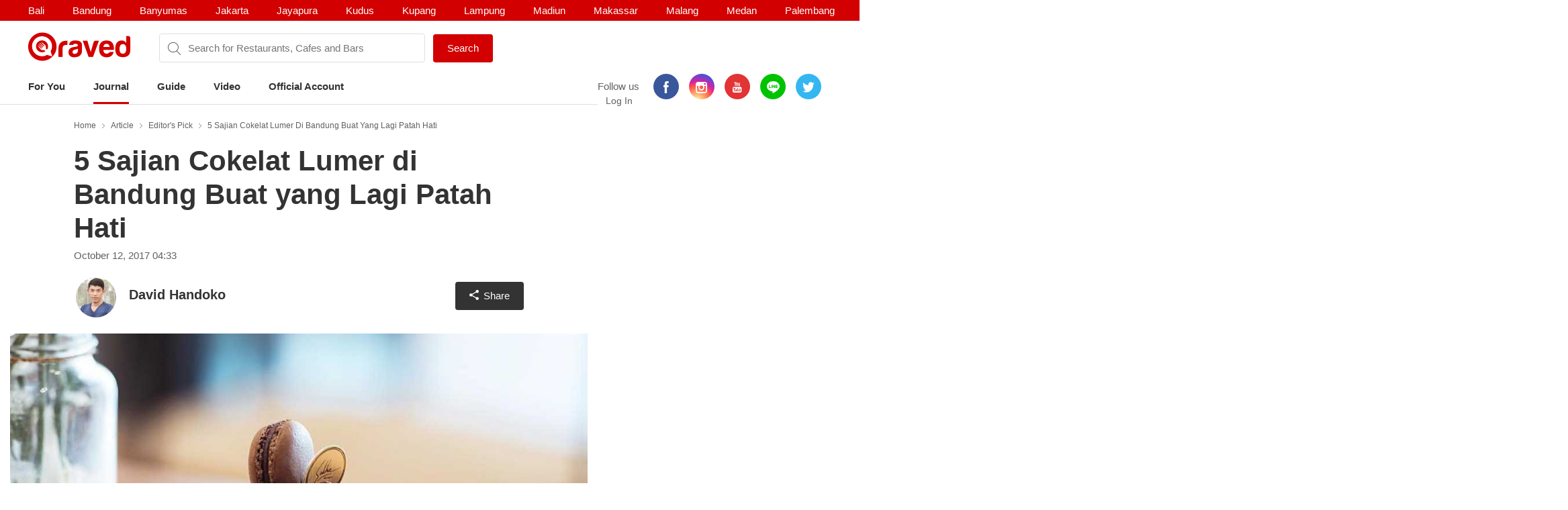

--- FILE ---
content_type: text/html; charset=utf-8
request_url: https://www.qraved.com/journal/editors-pick/5-sajian-cokelat-lumer-di-bandung-buat-yang-lagi-patah-hati
body_size: 16165
content:
<!DOCTYPE html><html><head><meta charSet="UTF-8"/><meta name="viewport" content="width=device-width, initial-scale=1.0, maximum-scale=1.0, user-scalable=no"/><link rel="shortcut icon" href="/favicon.ico" type="image/x-icon"/><link rel="icon" href="/favicon.ico" type="image/x-icon"/><link rel="apple-touch-icon" sizes="57x57" href="/apple-icon-57x57.png"/><link rel="apple-touch-icon" sizes="60x60" href="/apple-icon-60x60.png"/><link rel="apple-touch-icon" sizes="72x72" href="/apple-icon-72x72.png"/><link rel="apple-touch-icon" sizes="76x76" href="/apple-icon-76x76.png"/><link rel="apple-touch-icon" sizes="114x114" href="/apple-icon-114x114.png"/><link rel="apple-touch-icon" sizes="120x120" href="/apple-icon-120x120.png"/><link rel="apple-touch-icon" sizes="144x144" href="/apple-icon-144x144.png"/><link rel="apple-touch-icon" sizes="152x152" href="/apple-icon-152x152.png"/><link rel="apple-touch-icon" sizes="180x180" href="/apple-icon-180x180.png"/><link rel="icon" type="image/png" sizes="192x192" href="/android-icon-192x192.png"/><link rel="icon" type="image/png" sizes="32x32" href="/favicon-32x32.png"/><link rel="icon" type="image/png" sizes="96x96" href="/favicon-96x96.png"/><link rel="icon" type="image/png" sizes="16x16" href="/favicon-16x16.png"/><link rel="manifest" href="/manifest.json"/><meta name="msapplication-TileColor" content="#ffffff"/><meta name="msapplication-TileImage" content="/ms-icon-144x144.png"/><meta name="theme-color" content="#ffffff"/><meta property="fb:app_id" content="1775558269339910"/><meta name="apple-mobile-web-app-capable" content="yes"/><meta name="apple-mobile-web-app-status-bar-style" content="#E23335"/><meta name="apple-mobile-web-app-title" content="Qraved"/><title data-react-helmet="true">5 Sajian Cokelat Lumer di Bandung Buat yang Lagi Patah Hati </title><meta data-react-helmet="true" name="description" content="5 Sajian Cokelat Lumer Di Bandung Yang Menenangkan Hati"/><meta data-react-helmet="true" property="og:type" content="article"/><meta data-react-helmet="true" property="og:title" content="5 Sajian Cokelat Lumer di Bandung Buat yang Lagi Patah Hati "/><meta data-react-helmet="true" property="og:url" content="https://www.qraved.com/journal/editors-pick/5-sajian-cokelat-lumer-di-bandung-buat-yang-lagi-patah-hati/"/><meta data-react-helmet="true" property="og:description" content="5 Sajian Cokelat Lumer Di Bandung Yang Menenangkan Hati"/><meta data-react-helmet="true" property="og:site_name" content="Qraved Journal"/><meta data-react-helmet="true" property="og:image" content="https://img.qraved.co/v2/image/data/1507782605239-cokelatwow-x.jpg"/><meta data-react-helmet="true" property="og:image:width" content="1440"/><meta data-react-helmet="true" property="og:image:height" content="975"/><meta data-react-helmet="true" name="twitter:card" content="summary_large_image"/><meta data-react-helmet="true" name="twitter:site" content="@Qraved"/><meta data-react-helmet="true" name="twitter:site:id" content="@Qraved"/><meta data-react-helmet="true" name="twitter:creator" content="@Qraved"/><meta data-react-helmet="true" name="twitter:title" content="5 Sajian Cokelat Lumer di Bandung Buat yang Lagi Patah Hati "/><meta data-react-helmet="true" name="twitter:description" content="5 Sajian Cokelat Lumer Di Bandung Yang Menenangkan Hati"/><meta data-react-helmet="true" name="twitter:image" content="https://img.qraved.co/v2/image/data/1507782605239-cokelatwow-m.jpg"/><meta data-react-helmet="true" property="al:ios:url" content="qraved731842943://www.qraved.com/app/journal?journalid=8243"/><meta data-react-helmet="true" property="al:ios:app_store_id" content="731842943"/><meta data-react-helmet="true" property="al:ios:app_name" content="Qraved"/><meta data-react-helmet="true" property="al:android:url" content="qraved731842943://www.qraved.com/app/journal?journalid=8243"/><meta data-react-helmet="true" property="al:android:package" content="com.qraved.app"/><meta data-react-helmet="true" property="al:ios:app_name" content="Qraved"/><link data-react-helmet="true" rel="amphtml" href="https://www.qraved.com/amp/journal/editors-pick/5-sajian-cokelat-lumer-di-bandung-buat-yang-lagi-patah-hati/"/><script data-react-helmet="true" type="application/ld+json">{
	"@context": "http://schema.org",
	"@type": "Article",
	"mainEntityOfPage": {
		"@type": "WebPage",
		"@id": "https://www.qraved.com/journal/editors-pick/5-sajian-cokelat-lumer-di-bandung-buat-yang-lagi-patah-hati"
	},
	"url": "https://www.qraved.com/journal/editors-pick/5-sajian-cokelat-lumer-di-bandung-buat-yang-lagi-patah-hati",
	"name": "5 Sajian Cokelat Lumer di Bandung Buat yang Lagi Patah Hati ",
	"headline": "5 Sajian Cokelat Lumer di Bandung Buat yang Lagi Patah Hati ",
	"image": {
		"@type": "ImageObject",
		"url": "https://img.qraved.co/v2/image/data/1507782605239-cokelatwow.jpg",
		"height": 677,
		"width": 1000
	},
	"datePublished": "2017-10-12T04:33:43Z",
	"author": {
		"@type": "Person",
		"name": "david handoko"
	},
	"publisher": {
		"@type": "Organization",
		"name": "Qraved",
		"logo": {
			"@type": "ImageObject",
			"url": "https://img.qraved.co/v2/image/image/amp-logo.png",
			"width": 183,
			"height": 60
		}
	},
	"description": "5 Sajian Cokelat Lumer Di Bandung Yang Menenangkan Hati",
	"dateModified": "2017-10-12T04:33:43.870Z"
}</script><script data-react-helmet="true" type="application/ld+json">{
	"@context": "http://schema.org",
	"@type": "ItemList",
	"itemListElement": [
		{
			"@type": "ListItem",
			"position": 1,
			"url": "https://www.qraved.com/journal"
		}
	]
}</script><link rel="stylesheet" href="https://node-img.qraved.com/public/main.49c40d9da247e340f19df2a27937bd72.css"/><style data-styled="" data-styled-version="5.1.1"></style><script src="https://node-img.qraved.com/public/jquery-1.12.4.min.js" async=""></script><script type="text/javascript">(function(w,d,s,l,i){w[l]=w[l]||[];w[l].push({'gtm.start':
              new Date().getTime(),event:'gtm.js'});var f=d.getElementsByTagName(s)[0],
              j=d.createElement(s),dl=l!='dataLayer'?'&l='+l:'';j.async=true;j.src=
              'https://www.googletagmanager.com/gtm.js?id='+i+dl;f.parentNode.insertBefore(j,f);
              })(window,document,'script','dataLayer','GTM-W8WVS8');</script><script type="text/javascript">
          (function(e,t){var n=e.imgLos||{_q:[],_iq:{}};var s=t.createElement("script")
          ;s.type="text/javascript";s.async=true
          ;s.src="https://node-img.qraved.com/imgLosV1.min.js"
          ;s.onload=function(){if(e.imgLos.runQueuedFunctions){
          e.imgLos.runQueuedFunctions()}else{
          console.log("[ImgLos] Error: could not load SDK")}}
          ;var r=t.getElementsByTagName("script")[0];r.parentNode.insertBefore(s,r)
          ;function o(e,t){e.prototype[t]=function(){
          this._q.push([t].concat(Array.prototype.slice.call(arguments,0)));return this}}
          var i=function(){this._q=[];return this}
          ;var a=["add","append","clearAll","prepend","set","setOnce","unset"]
          ;for(var c=0;c<a.length;c++){o(i,a[c])}n.Identify=i;var u=function(){this._q=[]
          ;return this}
          ;var l=["setProductId","setQuantity","setPrice","setRevenueType","setEventProperties"]
          ;for(var p=0;p<l.length;p++){o(u,l[p])}n.Revenue=u
          ;var g=["init","logEvent","logRevenue","setUserId","setUserProperties","setOptOut","setVersionName","setDomain","setDeviceId","setGlobalUserProperties","identify","clearUserProperties","setGroup","logRevenueV2","regenerateDeviceId","logEventWithTimestamp","logEventWithGroups","setSessionId"]
          ;function v(e){function t(t){e[t]=function(){
          e._q.push([t].concat(Array.prototype.slice.call(arguments,0)))}}
          for(var n=0;n<g.length;n++){t(g[n])}}v(n);n.getInstance=function(e){
          e=(!e||e.length===0?"$default_instance":e).toLowerCase()
          ;if(!n._iq.hasOwnProperty(e)){n._iq[e]={_q:[]};v(n._iq[e])}return n._iq[e]}
          ;e.imgLos=n})(window,document);

             window.imgLos.getInstance().init("2260fb1221bd4c25bcfae06df4a977234", null, {
                includeReferrer: true,
                includeUtm: true
            });
          </script><script>
          !function(f,b,e,v,n,t,s)
		      {if(f.fbq)return;n=f.fbq=function(){n.callMethod?
			      n.callMethod.apply(n,arguments):n.queue.push(arguments)};
			      if(!f._fbq)f._fbq=n;n.push=n;n.loaded=!0;n.version='2.0';
			      n.queue=[];t=b.createElement(e);t.async=!0;
			      t.src=v;s=b.getElementsByTagName(e)[0];
			      s.parentNode.insertBefore(t,s)}(window,document,'script',
          'https://connect.facebook.net/en_US/fbevents.js');
          fbq('init', '1568612283377353');
          fbq('track', 'PageView');
          fbq('track', 'ViewContent' );
        </script><noscript><img height="1" width="1" src="https://www.facebook.com/tr?id=1568612283377353&amp;ev=PageView&amp;noscript=1"/></noscript></head><body><noscript><iframe src="https://www.googletagmanager.com/ns.html?id=GTM-W8WVS8" height="0" width="0" style="display:none;visibility:hidden"></iframe></noscript><div id="app"><div><div><div class="header"><div class="header__banner"><div class="columns is-mobile"><div class="column"><div class="header__download"><button class="header__banner__close"><span class="qr-close"></span></button><span class="qr-logo-download"></span><div><strong>Qraved</strong></div><div class="header__banner__wording">Open in the Qraved app</div></div><a class="header__download__btn desktop-hide">OPEN</a></div><div class="mobile-hide column align-center"><div class="header__title">No. 1 Food App for Indonesia</div></div><div class="mobile-hide column is-5 align-right"><div class="header__banner__download"><span class="loader-download "><svg version="1.1" id="loader-1" xmlns="http://www.w3.org/2000/svg" x="0px" y="0px" width="40px" height="40px" viewBox="0 0 40 40" enable-background="new 0 0 40 40"><path opacity="0.2" fill="#000" d="M20.201,5.169c-8.254,0-14.946,6.692-14.946,14.946c0,8.255,6.692,14.946,14.946,14.946 s14.946-6.691,14.946-14.946C35.146,11.861,28.455,5.169,20.201,5.169z M20.201,31.749c-6.425,0-11.634-5.208-11.634-11.634 c0-6.425,5.209-11.634,11.634-11.634c6.425,0,11.633,5.209,11.633,11.634C31.834,26.541,26.626,31.749,20.201,31.749z"></path><path fill="#000" d="M26.013,10.047l1.654-2.866c-2.198-1.272-4.743-2.012-7.466-2.012h0v3.312h0 C22.32,8.481,24.301,9.057,26.013,10.047z"><animateTransform attributeType="xml" attributeName="transform" type="rotate" from="0 20 20" to="360 20 20" dur="0.5s" repeatCount="indefinite"></animateTransform></path></svg></span><form class="header__banner__form  " method="GET"><input type="text" class="header__banner__input" placeholder="+62 822 6130 0800" name="phone_number" title="(Must be number)" pattern="[^a-zA-Z]+" minLength="8" maxLength="20" required=""/><button class="button button--cta">Send Link</button></form><span class="header__banner__success null"><svg xmlns="http://www.w3.org/2000/svg" width="26" height="26" viewBox="-263.5 236.5 26 26"><g class="svg-success"><circle cx="-250.5" cy="249.5" r="12"></circle><path d="M-256.46 249.65l3.9 3.74 8.02-7.8"></path></g></svg></span></div></div></div></div><div class="header__content"><div class="header__city mobile-hide no-banner"></div><div class="header__main"><a class="header__logo mobile-hide" href="/"><span class="qr-full-logo"></span></a><div class="header__main__mobile columns is-mobile desktop-hide no-banner"><div class="column is-3"><button class="header__logo"><span class="qr-logo"></span><span class="qr-chevron-down"></span></button></div><div class="column is-6 no-padding-right"></div><div class="column is-3 align-right no-padding-top"><a class="header__login" href="javascript:;">Log In</a></div></div><div class="header__search no-banner"><span class="qr-search"></span><div class="header__search__city mobile-hide"><div class="header__search__select">Jakarta</div></div><input type="text" value="" placeholder="Search for Restaurants, Cafes and Bars"/><a id="submitSearch" class="button button--cta mobile-hide" href="/">Search</a></div><div class="pull-right mobile-hide header__right"><span class="header__wording">Follow us</span><div class="social social--color"><a class="social__icon social__icon--fb" href="https://www.facebook.com/Qraved/" target="_blank"><span class="qr-facebook"></span></a><a class="social__icon social__icon--ig" href="https://www.instagram.com/qraved/" target="_blank"><span class="qr-instagram2"></span></a><a class="social__icon social__icon--yt" href="https://www.youtube.com/channel/UCCgdp2ceawtZIqwxsZYE-6Q" target="_blank"><span class="qr-youtube"></span></a><a class="social__icon social__icon--line" href="https://line.me/R/ti/p/%40gnl0740x" target="_blank"><span class="qr-line"></span></a><a class="social__icon social__icon--tw" href="https://twitter.com/Qraved" target="_blank"><span class="qr-twitter"></span></a></div><div class="header__login">Log In</div></div></div><div><ul class="nav nav--header"><li role="presentation"><a href="/Jakarta">For You</a></li><li role="presentation"><a class="active" aria-current="page" href="/journal">Journal</a></li><li role="presentation"><a href="/Jakarta/dining-guide">Guide</a></li><li role="presentation"><a href="/journal/videos">Video</a></li><li role="presentation"><a href="/Jakarta/official-account">Official Account</a></li></ul></div><div class="header__overlay hide"><section class="section section--relative"><div class="columns is-mobile"><div class="column is-2"><span class="qr-user-signin"></span></div><div class="column is-8">Log in to Qraved to connect with people who love food.</div><div class="column is-2 align-right"><span class="qr-chevron-next"></span></div></div><a class="header__login__link" href="/SignUp"></a></section><section class="section"><div class="section__head columns is-mobile"><div class="column is-9"><h2 class="section__title">Follow Us</h2></div></div><div>For fresh content everyday</div><div class="social social--color"><a class="social__icon social__icon--fb" href="https://www.facebook.com/Qraved/" target="_blank"><span class="qr-facebook"></span></a><a class="social__icon social__icon--ig" href="https://www.instagram.com/qraved/" target="_blank"><span class="qr-instagram2"></span></a><a class="social__icon social__icon--yt" href="https://www.youtube.com/channel/UCCgdp2ceawtZIqwxsZYE-6Q" target="_blank"><span class="qr-youtube"></span></a><a class="social__icon social__icon--line" href="https://line.me/R/ti/p/%40gnl0740x" target="_blank"><span class="qr-line"></span></a><a class="social__icon social__icon--tw" href="https://twitter.com/Qraved" target="_blank"><span class="qr-twitter"></span></a></div></section><section class="section"><div class="section__head columns is-mobile"><div class="column is-9"><h2 class="section__title">Dining out? You can ask us for recommendations!</h2></div></div><a class="header__phone" target="_blank" href="https://v2.zopim.com/widget/livechat.html?api_calls=%5B%5B%22theme.setColors%22%2C%5B%7B%22%22%3A%22%23E23335%22%7D%5D%5D%2C%5B%22theme.reload%22%2C%5B%5D%5D%5D&amp;hostname=www.qraved.com&amp;key=1fT2nteoYMWyaq8ENDrtEEcckY7VDIwa&amp;lang=id&amp;"><span class="qr-email"></span>Click to chat</a><a class="header__phone" href="tel:+622129223070"><span class="qr-phone"></span>+6221 292 23070</a><a class="header__phone" href="#">Operational Hours: 11AM-2PM</a></section><section class="section"><a style="display:block" href="javascript:"><strong>Download The App</strong><span class="qr-chevron-next pull-right"></span></a></section></div></div></div><div><div id="journal" class="page body"><div><div class="splash"><div class="splash__banner"><a href="javascript:" class="splash__close"> <i class="qr-close qr-close--splash"></i></a></div></div></div><div><div class="container container--medium"><div class="journal__top"><div class="breadcrumb mobile-hide"><a class="breadcrumb__link" href="/">Home</a><a class="breadcrumb__link" href="/journal">Article</a><a class="breadcrumb__link" href="/journal/category/editors-pick">Editor&#x27;s Pick</a><a class="breadcrumb__link" href="/journal/editors-pick/5-sajian-cokelat-lumer-di-bandung-buat-yang-lagi-patah-hati">5 Sajian Cokelat Lumer di Bandung Buat yang Lagi Patah Hati </a></div></div></div><div class="container container--medium"><div class="journal__top"><div><h1 class="journal__title">5 Sajian Cokelat Lumer di Bandung Buat yang Lagi Patah Hati </h1><time class="journal__time">October 12, 2017 04:33</time></div><div><div class="journal__author"><div class="journal__author__container"><div><span class="author clearfix"><img alt="david handoko" class="author__image" src="https://img.qraved.co/v2/journal/2017/05/david-handoko_avatar_1494171037-a.jpeg"/><span class="author__name">david handoko<!-- --> </span><a class="author__link" href="/journal/author/davidhandoko"></a></span></div><div class="journal__author__share"><div><button class="button button--share"><span class="qr-share-alt"></span>Share</button></div></div></div></div></div></div></div><div class="container container--journal"><figure class="journal__cover"><img alt="5 Sajian Cokelat Lumer di Bandung Buat yang Lagi Patah Hati 1" src="https://img.qraved.co/v2/image/data/1507782605239-cokelatwow-b.jpg?type=placeholder"/></figure><div class="journal__cover__caption"><span>@elsaveilline </span></div></div><div class="container container--medium"><div class="journal__content"><div class="journal__paragraph">Selain cari tempat untuk menenangkan diri, sajian&nbsp;cokelat biasanya ampuh buat mengobati luka orang yang lagi patah hati.&nbsp;Diolah dengan handal, cokelat pun bakal langsung terasa lumer di mulut. Seperti sajian menu cokelat di Bandung berikut ini. Sebelumnya, pastikan kamu untuk download Qraved app di ponsel.&nbsp;<br></div><div class="more-content"><div class="resto"><div class="columns is-mobile"><div class="column is-10"><div class="resto__header"><a href="/bandung/chocolate-changer-dipati-ukur"><strong class="resto__title">1<!-- -->. <!-- -->Chocolate Changer</strong><span class="resto__location">Dipati Ukur</span></a></div></div></div></div><div class="resto__image"><figure class="resto__figure"><img alt="2" src="https://img.qraved.co/v2/image/data/1507772488424-chocolate_changer_1507772071194-b.jpg?type=placeholder"/></figure><div class="resto__caption">Photo Source:  <span>Chocolate Changer</span></div></div><div class="journal__paragraph">Minuman cokelat yang bakal bikin pagi kamu segar kembali terutama untuk mahasiswa di Bandung. Mengapa? Soalnya kamu bakal sering menemukan booth Chocolate Changer di depan kampus-kampus. Harga yang ditawarkan pun sangat terjangkau dan bisa untuk daily dose kamu di siang hari.&nbsp;<br></div><div><div><a class="resto__link" href="/bandung/chocolate-changer-dipati-ukur">View Detail</a></div></div><div class="resto"><div class="gojek-feedback"><a class="couponBanner__link" href="javascript:"><img alt="Qraved Mall Page Banner" src="https://img.qraved.co/v2/image/data/jdp-banner-mall-alt-2-1526628841351-b.gif?type=placeholder"/></a></div><div class="columns is-mobile"><div class="column is-10"><div class="resto__header"><a href="/bandung/lets-go-gelato-setiabudi"><strong class="resto__title">2<!-- -->. <!-- -->Let&#x27;s Go Gelato</strong><span class="resto__location">Setiabudi</span></a></div></div></div></div><div class="resto__image"><figure class="resto__figure"><img alt="3" src="https://img.qraved.co/v2/image/data/1507772514411-letsgogelato_1507772096919-b.jpg?type=placeholder"/></figure><div class="resto__caption">Photo Source:  <span>Let&#x27;s Go Gelato</span></div></div><div class="journal__paragraph">Kalau kamu suka gelato, ada varian gelato rasa cokelat yang super enak di Lets Go Gelato. Nggak cuma cokelat, banyak varian rasa lain yang siap memuaskan seleramu.&nbsp;<br></div><div><div><a class="resto__link" href="/bandung/lets-go-gelato-setiabudi">View Detail</a></div></div><div class="resto"><div class="columns is-mobile"><div class="column is-10"><div class="resto__header"><a href="/bandung/the-harvest-buah-batu"><strong class="resto__title">3<!-- -->. <!-- -->The Harvest</strong><span class="resto__location">Buah Batu</span></a></div></div></div></div><div class="resto__image"><figure class="resto__figure"><img alt="4" src="https://img.qraved.co/v2/image/data/1507772544354-ed_snap_1507772149829-b.jpg?type=placeholder"/></figure><div class="resto__caption">Photo Source:  <span>ed.snap</span></div></div><div class="journal__paragraph">Pencinta cokelat pasti sudah menjadikan tempat ini sebagai tempat terfavorit. Kue cokelat yang ada di The Harvest memang terasa begitu lumer dan blend dengan cheese cake sebagai base nya. Sepertinya masih kurang kalau cuma makan satu slice kalau sudah di <a href="qraved731842943://www.qraved.com/app/restaurant?id=39976">The Harvest</a>.&nbsp;<br></div><div><div><a class="resto__link" href="/bandung/the-harvest-buah-batu">View Detail</a></div></div><div class="resto"><div class="columns is-mobile"><div class="column is-10"><div class="resto__header"><a href="/bandung/toko-coklat-riau"><strong class="resto__title">4<!-- -->. <!-- -->Toko Coklat</strong><span class="resto__location">Riau</span></a></div></div></div></div><div class="resto__image"><figure class="resto__figure"><img alt="5" src="https://img.qraved.co/v2/image/data/1507772585088-tokocoklatbandung_1507772172643-b.jpg?type=placeholder"/></figure><div class="resto__caption">Photo Source:  <span>Toko Coklat</span></div></div><div class="journal__paragraph">Dari namanya saja sudah jelas kalau toko ini surganya pencinta cokelat. Kamu bisa menikmati praline cokelat yang di filling dengan aneka rasa, bahkan ada yang rasa wine yang begitu menarik. Sebuah pengalaman jelajah rasa yang patut kamu coba ketika di Bandung.&nbsp;&nbsp;<br></div><div><div><a class="resto__link" href="/bandung/toko-coklat-riau">View Detail</a></div></div><div class="resto"><div class="columns is-mobile"><div class="column is-10"><div class="resto__header"><a href="/bandung/sukha-delights-pasir-kaliki"><strong class="resto__title">5<!-- -->. <!-- -->Sukha Delights</strong><span class="resto__location">Pasir Kaliki</span></a></div></div></div></div><div class="resto__image"><figure class="resto__figure"><img alt="6" src="https://img.qraved.co/v2/image/data/1507772606004-sukhadelights_1507772207540-b.jpg?type=placeholder"/></figure><div class="resto__caption">Photo Source:  <span>Sukha Delights</span></div></div><div class="journal__paragraph">Berbicara soal kue dengan rasa yang oke kamu perlu mencoba Sukha Delight yang berada di dalam Paskal Hypersquare. Racikan kue yang bakal bikin lidah kamu merasakan lembutnya kue yang ada disini dengan rasa yang soft dan tidak terlalu manis. Croissant nya pun wajib kamu cicipi ketika kemari soalnya croissant disini renyah dan mengembang sempurna.&nbsp;<br></div><div><div><a class="resto__link" href="/bandung/sukha-delights-pasir-kaliki">View Detail</a></div></div></div><div class="journal__social "><div class="journal__social__button"><span class="social__like"><div data-position="journal" class="fb-like" data-href="http://www.qraved.com/journal/editors-pick/5-sajian-cokelat-lumer-di-bandung-buat-yang-lagi-patah-hati/" data-layout="button_count" data-action="like" data-size="small" data-show-faces="true" data-share="false"></div></span><a href="#article-8243-comment" class="social__cta"><i class="qr-messenger"></i>Comment</a></div><div id="article-8243-comment" class="comment"><div class="fb-comments" data-href="http://www.qraved.com/journal/editors-pick/5-sajian-cokelat-lumer-di-bandung-buat-yang-lagi-patah-hati/" data-numposts="1" data-colorscheme="light" data-width="100%" data-order-by="reverse_time"></div></div></div></div></div><div class="journal__trap"><section class="journal__trap__cta desktop-hide mobile-hide"><a class="button button--continueUsingApp button--full" href="javascript:">CONTINUE USING APP</a><a class="button button--white button--full " href="javascript:">READ FULL ARTICLE</a></section></div><section class="journal__community"><div class="couponBanner"></div></section></div><div></div><div class="modal hidden"><div class="modal__overlay"></div><button class="modal__close"><span class="qr-close"></span></button><div class="deeplink-modal"><img src="https://node-img.qraved.com/public/img/group-13@3x.png"/><span class="dmc__title">This feature is only available in Qraved Apps</span><span class="dmc__desc">Please download Qraved apps to participate in the contest and win the grand prize. Find out for more information in Qraved apps</span><a href="javascript:">Download or Open App<!-- --> </a><span class="dmc__dismiss">dismiss</span></div></div></div></div><div class="footer" style="padding-bottom:0"><div class="container"><div class="footer__top"><div class="columns"><div class="column is-three-quarters no-padding-bottom-m"><div class="footer__logo qr-full-logo"></div></div><div class="column no-padding-top-m"><div class="footer__copyright">Qraved.com. All Rights Reserved.</div></div></div></div><div class="footer__main"><div class="columns"><div class="column"><div class="footer__title">Dining out? You can ask us for recommendations!</div><div class="footer__phone"><span class="qr-email"></span><a target="_blank" href="https://v2.zopim.com/widget/livechat.html?api_calls=%5B%5B%22theme.setColors%22%2C%5B%7B%22%22%3A%22%23E23335%22%7D%5D%5D%2C%5B%22theme.reload%22%2C%5B%5D%5D%5D&amp;hostname=www.qraved.com&amp;key=1fT2nteoYMWyaq8ENDrtEEcckY7VDIwa&amp;lang=id&amp;">Click to chat</a></div><div class="footer__phone"><span class="qr-phone"></span><a href="tel:+6221-292-23070">+6221 292 23070</a></div><div class="footer__phone">Operational Hours: 11AM-2PM</div></div><div class="column"><span>Download The App!</span><a class="footer__apps" href="https://itunes.apple.com/app/apple-store/id731842943?pt=5672800" target="_blank"><span class="qr-appstore"></span></a><a class="footer__apps" href="https://play.google.com/store/apps/details?id=com.qraved.app" target="_blank"><span class="qr-google-play"></span></a></div><div class="column desktop-hide"><ul class="footer__links"><li><a href="https://www.qraved.com/jobs/" target="_blank">Jobs</a></li></ul></div><div class="column mobile-hide"><ul class="footer__links"><li><a href="https://www.qraved.com/faq">FAQ</a></li><li><a href="https://www.qraved.com/guidelines-policies">Guidelines &amp; Policies</a></li><li><a href="https://www.yobo.id">JAKARTA VIP by YOBO</a></li><li><a href="https://www.qraved.com/get-app">Download</a></li></ul></div><div class="column mobile-hide"><ul class="footer__links"><li><a href="https://www.qraved.com/sitemap">Site Map</a></li><li><a href="https://www.qraved.com/jobs/" target="_blank">Jobs</a></li></ul></div></div></div><div class="footer__bottom"><div class="columns"><div class="column is-three-quarters mobile-hide"><a class="footer__nav" href="https://www.qraved.com/get-app">About</a><a class="footer__nav" href="https://www.qraved.com/terms-and-conditions">Terms</a><a class="footer__nav" href="https://www.qraved.com/privacy-policy">Privacy Policy</a><a class="footer__nav" href="https://www.qraved.com/contact-us">Contact Us</a></div><div class="column"><div class="footer__social"><div class="social social--undefined"><a class="social__icon social__icon--fb" href="https://www.facebook.com/Qraved/" target="_blank"><span class="qr-facebook"></span></a><a class="social__icon social__icon--ig" href="https://www.instagram.com/qraved/" target="_blank"><span class="qr-instagram2"></span></a><a class="social__icon social__icon--yt" href="https://www.youtube.com/channel/UCCgdp2ceawtZIqwxsZYE-6Q" target="_blank"><span class="qr-youtube"></span></a><a class="social__icon social__icon--line" href="https://line.me/R/ti/p/%40gnl0740x" target="_blank"><span class="qr-line"></span></a><a class="social__icon social__icon--tw" href="https://twitter.com/Qraved" target="_blank"><span class="qr-twitter"></span></a></div></div></div></div></div></div></div></div></div></div><img src="https://www.qraved.com/faq" style="display:none"/><script>window.__PRELOADED_STATE__ = {"routing":{"locationBeforeTransitions":null},"common":{"serverFetchCity":false,"serverFetchHomeData":false,"currentURL":"http://www.qraved.com/journal/editors-pick/5-sajian-cokelat-lumer-di-bandung-buat-yang-lagi-patah-hati","locale":"en_US.UTF-8","searchCityId":2,"cityId":2,"cityName":"Jakarta","isLoading":true,"isFetching":false,"isNavOpen":false,"isSearchDisplayed":true,"isHeaderSticked":false,"homeSections":[],"headSlides":[],"isGuideDetailPage":false,"cities":[],"citiesV2":[],"breadcrumb":[{"text":"Home","link":"/"},{"text":"Article","link":"/journal"},{"text":"Editor's Pick","link":"/journal/category/editors-pick"},{"text":"5 Sajian Cokelat Lumer di Bandung Buat yang Lagi Patah Hati ","link":"/journal/editors-pick/5-sajian-cokelat-lumer-di-bandung-buat-yang-lagi-patah-hati"}],"pageTitle":"...","is404":false,"preLoaded":true,"host":"http://www.qraved.com","isLINEBrowser":false,"googleLoginURL":"https://accounts.google.com/o/oauth2/auth?access_type=offline&scope=https%3A%2F%2Fwww.googleapis.com%2Fauth%2Fplus.me%20https%3A%2F%2Fwww.googleapis.com%2Fauth%2Fuserinfo.email&state=%257B%2522next%2522%253A%2522http%253A%252F%252Fwww.qraved.com%2522%257D&response_type=code&client_id=579100815297-59v6qr80r4cvuu2il1e816klpmaifvvg.apps.googleusercontent.com&redirect_uri=https%3A%2F%2Fwww.qraved.com%2Fapi%2Faccount%2Fgoogle_access_token","isUserCity":0,"deviceAgent":"desktop","isWebp":false,"isKiosk":false,"useragentData":{"isAuthoritative":true,"isMobile":false,"isTablet":false,"isiPad":false,"isiPod":false,"isiPhone":false,"isAndroid":false,"isBlackberry":false,"isOpera":false,"isIE":false,"isEdge":false,"isIECompatibilityMode":false,"isSafari":false,"isFirefox":false,"isWebkit":false,"isChrome":true,"isKonqueror":false,"isOmniWeb":false,"isSeaMonkey":false,"isFlock":false,"isAmaya":false,"isPhantomJS":false,"isEpiphany":false,"isDesktop":true,"isWindows":false,"isLinux":false,"isLinux64":false,"isMac":true,"isChromeOS":false,"isBada":false,"isSamsung":false,"isRaspberry":false,"isBot":false,"isCurl":false,"isAndroidTablet":false,"isWinJs":false,"isKindleFire":false,"isSilk":false,"isCaptive":false,"isSmartTV":false,"isUC":false,"isFacebook":false,"isAlamoFire":false,"silkAccelerated":false,"browser":"Chrome","version":"131.0.0.0","os":"OS X","platform":"Apple Mac","geoIp":{},"source":"Mozilla/5.0 (Macintosh; Intel Mac OS X 10_15_7) AppleWebKit/537.36 (KHTML, like Gecko) Chrome/131.0.0.0 Safari/537.36; ClaudeBot/1.0; +claudebot@anthropic.com)"},"ipAddress":"18.221.195.32, 172.16.2.4","userAgent":"Mozilla/5.0 (Macintosh; Intel Mac OS X 10_15_7) AppleWebKit/537.36 (KHTML, like Gecko) Chrome/131.0.0.0 Safari/537.36; ClaudeBot/1.0; +claudebot@anthropic.com)","deviceModel":"Undefined","deviceOs":"Mac OS","deviceOsVersion":"10.15.7","requestPath":"/journal/editors-pick/5-sajian-cokelat-lumer-di-bandung-buat-yang-lagi-patah-hati","requestQuery":""},"guide":{"serverFetchGuide":false,"isLoadingGuides":false,"showMap":false,"guideCount":0,"guideOffset":0,"guideMax":10,"guideList":[],"guideDetail":{"diningGuide":{"buttonText":"","pageName":"","pageTitle":"","pageContent":"","headerImage":"","id":0},"restaurantList":[],"showSharePopup":false}},"restaurant":{"dishes":[],"seoKeyword":"","hasMorePhotos":false,"dishOffset":0,"currentIsFavorite":false,"currentFavoriteCount":0,"currentRatingValue":[0,0,0,0,0],"currentRatingValueLoaded":false,"nearbyRestaurantList":[],"nearbyList":[],"isNearbyFetching":false,"reviewList":[],"offerList":[],"promo":{"promo_count":0,"promo_list":[]},"menu":{"count":0,"list":[]},"photos":{"count":0,"list":[]},"photos_t1":{"count":0,"list":[]},"photos_t2":{"count":0,"list":[]},"review":{"review_count":0,"review_list":[]},"review_s1":{"review_count":0,"review_list":[]},"review_s2":{"review_count":0,"review_list":[]},"menuPhotoList":[],"isMenuPhotoFetching":false,"isPhotoRestoFetching":false,"isReviewsRestoFetching":false,"restaurantDetailV2":{"banner":{"list":[]},"intro":{"id":0,"title":"","rating_score":0,"review_count":0,"cuisine_name":"","landmark_name":"","district_name":"","price_name":"","open_status":{"text":"","style":0},"open_hours":[],"phone":0,"seo_keyword":""},"overview":{"menu":{},"review":{},"photo":{},"promo":{}}},"restaurantDetail":{"title":"","banerImageList":["default-image.jpg","default-image.jpg","default-image.jpg"],"menuPhotoList":[],"dishList":[],"hashMorePhotos":false,"location":{"city":{"name":""},"district":{"name":"","district":""}},"cuisineList":[],"description":"","tagList":[],"monTimeOpen":"00.00","monTimeClosed":"00.00","tueTimeOpen":"00.00","tueTimeClosed":"00.00","wedTimeOpen":"00.00","wedTimeClosed":"00.00","thuTimeOpen":"00.00","thuTimeClosed":"00.00","friTimeOpen":"00.00","friTimeClosed":"00.00","satTimeOpen":"00.00","satTimeClosed":"00.00","sunTimeOpen":"00.00","sunTimeClosed":"00.00","restaurantOfferDetailList":[],"reviewList":[],"lastDiningGuideList":[],"qravedJournal":[],"displayTime":",","ratingScore":0},"displayNyepiBanner":false,"displayRamadhanBanner":true},"journal":{"relatedJournal":[],"journalDetail":{"article":{"id":8243,"type":1,"title":"5 Sajian Cokelat Lumer di Bandung Buat yang Lagi Patah Hati ","mainPhoto":"data/1507782605239-cokelatwow.jpg","altText":"5 Sajian Cokelat Lumer di Bandung Buat yang Lagi Patah Hati ","photoCreditType":"URL","photoCredit":"@elsaveilline ","photoCreditUrl":"https://www.instagram.com/p/BZYLbk_gY91/?taken-by=sukhadelights","photoCreditImpl":{},"typeName":"list","width":1000,"height":677,"locationList":[{"id":2,"name":"Bandung","cityId":3}],"photoCredit4AppImpl":{"photoCredit":"","photoCreditType":"URL","photoCreditUrl":"https://www.instagram.com/p/BZYLbk_gY91/?taken-by=sukhadelights"},"photoRestaurantId":0,"content":"","wordpressId":52876,"createTime":"October 12, 2017 04:33","createTimeUnixTimestamp":1507782823870,"updateTime":"2017-10-12T04:33:43.870Z","authorId":63,"userId":242,"post":"","status":"public","viewCount":947,"shareCount":0,"likeCount":0,"link":"https://www.qraved.com/journal/editors-pick/5-sajian-cokelat-lumer-di-bandung-buat-yang-lagi-patah-hati/","schedulePost":"","postName":"5-sajian-cokelat-lumer-di-bandung-buat-yang-lagi-patah-hati","imported":0,"action":"","celebrityId":0,"targetedKeyword":"","brandId":"","brandDescription":"","brandName":"","brandImageUrl":"","journalArticleAuthor":{"descritpion":"Brother D","loginName":"davidhandoko","authorSeoName":"davidhandoko","name":"david handoko","photo":"https://img.qraved.co/v2/journal/2017/05/david-handoko_avatar_1494171037-a.jpeg"},"tagList":[{"id":4,"name":"Dessert & Snacks"}],"categoryList":[{"name":"Editor's Pick","type":16,"upper":0}],"gofood":false,"simpleRestaurant":{"area":{"cityId":0,"cityName":null,"code":0,"id":0,"latitude":0,"longitude":0,"name":null,"popular":0,"restaurantCount":0,"seoKeyword":null,"sortOrder":0},"cityName":"","cuisineList":[],"districtName":"","goFoodAppLink":"","goFoodLink":"","landmarkList":[],"nextOpenDay":{},"priceLevel":0,"restaurantId":0,"restaurantTitle":"","score":0,"secondOpenDay":{},"seoKeyword":"","state":0,"yesterdayOpenTime":{}},"isLike":false},"componentCount":26,"components":[{"componentType":4,"componentTypeName":"contentComponents","content":"Selain cari tempat untuk menenangkan diri, sajian&nbsp;cokelat biasanya ampuh buat mengobati luka orang yang lagi patah hati.&nbsp;Diolah dengan handal, cokelat pun bakal langsung terasa lumer di mulut. Seperti sajian menu cokelat di Bandung berikut ini. Sebelumnya, pastikan kamu untuk download Qraved app di ponsel.&nbsp;\r\n","url":null,"order":0,"simpleRestaurant":{"restaurantId":0,"restaurantTitle":"","cityName":"","seoKeyword":"","score":0,"landmarkList":[],"area":{"id":0,"name":null,"code":0,"sortOrder":0,"popular":0,"latitude":0,"longitude":0,"cityId":0,"cityName":null,"seoKeyword":null,"restaurantCount":0},"cuisineList":[],"districtName":"","gofoodLink":"","gofoodAppLink":"","state":0,"nextOpenDay":{},"secondOpenDay":{},"yesterdayOpenDay":{}},"state":null,"gofoodLink":"","gofoodAppLink":""},{"componentType":1,"componentTypeName":"restaurantComponents","restaurantId":51480,"order":1,"menuCount":0,"state":6,"area":{"name":"Kota Bandung","code":20,"sortOrder":1,"popular":0,"latitude":-6.919107,"longitude":107.621862,"cityId":3,"cityName":"bandung","seoKeyword":"kota-bandung-restaurants"},"simpleRestaurant":{"restaurantId":51480,"restaurantTitle":"Chocolate Changer","cityName":"","seoKeyword":"","score":0,"landmarkList":[],"area":{"id":0,"name":null,"code":0,"sortOrder":0,"popular":0,"latitude":0,"longitude":0,"cityId":0,"cityName":null,"seoKeyword":null,"restaurantCount":0},"cuisineList":[],"districtName":"Dipati Ukur","gofoodLink":"","gofoodAppLink":"","state":6,"nextOpenDay":{},"secondOpenDay":{},"yesterdayOpenDay":{}},"address1":"Jl. Dipati Ukur","address2":"","restaurantTitle":"Chocolate Changer","latitude":-6.890551,"longitude":107.616881,"maximumAvailableBooking":30,"maximumAvailableBookingUnit":"days","minimumAvailableBooking":30,"minimumAvailableBookingUnit":"minutes","minimumPax":2,"maximumPax":19,"description":"","discountContent":"","ratingCount":0,"score":0,"restaurantRating":0,"priceLevel":1,"phoneNumber":"0813 63736939","seoKeyword":"chocolate-changer-dipati-ukur","faveCount":0,"imageCount":4,"liked":false,"saved":false,"cuisineList":[],"cuisineName":"Korean","districtId":61,"districtName":"Dipati Ukur","offer":{},"bookStatus":0,"imageUrl":"data/Indonesia/Jakarta/Tebet/Chung_Gi_Wa/mokdengsim__pork_tenderloin_-1600x1600.jpg","stateName":"Normal","wellKnownFor":"","yesterdayOpenTime":{"intermission":"","closedTime":"","openTime":"","openDay":""},"nextOpenDay":{"intermission":"","closedTime":"22:00","openTime":"10:00","openDay":"Fri"},"secondOpenDay":{"intermission":"","closedTime":"22:00","openTime":"10:00","openDay":"Sat"},"landmarkList":[],"restaurantLandmark":"Kota Kasablanka","reviewCount":0,"cityName":"bandung","gofoodLink":"","gofoodAppLink":""},{"componentType":3,"componentTypeName":"photoComponents","photo":"data/1507772488424-chocolate_changer_1507772071194.jpg","url":null,"order":2,"credit":"Chocolate Changer","creditUrl":"","creditType":"Restaurant","simpleRestaurant":{"restaurantId":51480,"restaurantTitle":"Chocolate Changer","cityName":"","seoKeyword":"","score":0,"landmarkList":[],"area":{"id":0,"name":null,"code":0,"sortOrder":0,"popular":0,"latitude":0,"longitude":0,"cityId":0,"cityName":null,"seoKeyword":null,"restaurantCount":0},"cuisineList":[],"districtName":"","gofoodLink":"","gofoodAppLink":"","state":6,"nextOpenDay":{"intermission":"","closedTime":"22:00","openTime":"11:00","openDay":"Fri"},"secondOpenDay":{"intermission":"","closedTime":"22:00","openTime":"11:00","openDay":"Sat"},"yesterdayOpenDay":{"intermission":"","closedTime":"","openTime":"","openDay":""}},"height":640,"width":640,"restaurantId":51480,"photoCredit":{"photoCredit":"Chocolate Changer","photoCreditType":"Restaurant","photoCreditUrl":"","restaurantId":0,"userId":0,"userAvatar":"","userPhotoCount":0,"userReviewCount":0},"photoCreditImpl":{},"photoTarget":"","state":6,"gofoodLink":"","gofoodAppLink":""},{"componentType":4,"componentTypeName":"contentComponents","content":"Minuman cokelat yang bakal bikin pagi kamu segar kembali terutama untuk mahasiswa di Bandung. Mengapa? Soalnya kamu bakal sering menemukan booth Chocolate Changer di depan kampus-kampus. Harga yang ditawarkan pun sangat terjangkau dan bisa untuk daily dose kamu di siang hari.&nbsp;\r\n","url":null,"order":3,"simpleRestaurant":{"restaurantId":51480,"restaurantTitle":"Chocolate Changer","cityName":"","seoKeyword":"","score":0,"landmarkList":[],"area":{"id":0,"name":null,"code":0,"sortOrder":0,"popular":0,"latitude":0,"longitude":0,"cityId":0,"cityName":null,"seoKeyword":null,"restaurantCount":0},"cuisineList":[],"districtName":"","gofoodLink":"","gofoodAppLink":"","state":6,"nextOpenDay":{},"secondOpenDay":{},"yesterdayOpenDay":{}},"state":6,"gofoodLink":"","gofoodAppLink":""},{"componentType":5,"componentTypeName":"buttonComponents","content":"View Detail","url":"","order":4,"type":0,"restaurantButtonsLandingPage":"RDP","restaurantSelectPromo":"","buttonTextColor":"","buttonColor":"","simpleRestaurant":{"restaurantId":51480,"restaurantTitle":"Chocolate Changer","cityName":"bandung","seoKeyword":"chocolate-changer-dipati-ukur","score":0,"landmarkList":[],"area":{"id":0,"name":null,"code":0,"sortOrder":0,"popular":0,"latitude":0,"longitude":0,"cityId":0,"cityName":null,"seoKeyword":null,"restaurantCount":0},"cuisineList":[],"districtName":"","gofoodLink":"","gofoodAppLink":"","state":6,"nextOpenDay":{"intermission":"","closedTime":"22:00","openTime":"11:00","openDay":"Fri"},"secondOpenDay":{"intermission":"","closedTime":"22:00","openTime":"11:00","openDay":"Sat"},"yesterdayOpenDay":{"intermission":"","closedTime":"","openTime":"","openDay":""}},"state":6,"gofoodLink":"","gofoodAppLink":""},{"componentType":1,"componentTypeName":"restaurantComponents","restaurantId":50410,"order":6,"menuCount":0,"state":6,"area":{"name":"Kota Bandung","code":20,"sortOrder":1,"popular":0,"latitude":-6.919107,"longitude":107.621862,"cityId":3,"cityName":"bandung","seoKeyword":"kota-bandung-restaurants"},"simpleRestaurant":{"restaurantId":50410,"restaurantTitle":"Let's Go Gelato","cityName":"","seoKeyword":"","score":0,"landmarkList":[],"area":{"id":0,"name":null,"code":0,"sortOrder":0,"popular":0,"latitude":0,"longitude":0,"cityId":0,"cityName":null,"seoKeyword":null,"restaurantCount":0},"cuisineList":[],"districtName":"Setiabudi","gofoodLink":"","gofoodAppLink":"","state":6,"nextOpenDay":{},"secondOpenDay":{},"yesterdayOpenDay":{}},"address1":"Jl. Setiabudi No. 49 - 51","address2":"","restaurantTitle":"Let's Go Gelato","latitude":-6.911394,"longitude":107.631325,"maximumAvailableBooking":30,"maximumAvailableBookingUnit":"days","minimumAvailableBooking":30,"minimumAvailableBookingUnit":"minutes","minimumPax":2,"maximumPax":19,"description":"","discountContent":"","ratingCount":16,"score":8,"restaurantRating":8,"priceLevel":1,"phoneNumber":"0857 97979191","seoKeyword":"lets-go-gelato-setiabudi","faveCount":9,"imageCount":4,"liked":true,"saved":false,"cuisineList":[],"cuisineName":"Korean","districtId":61,"districtName":"Setiabudi","offer":{},"bookStatus":0,"imageUrl":"data/Indonesia/Jakarta/Tebet/Chung_Gi_Wa/mokdengsim__pork_tenderloin_-1600x1600.jpg","stateName":"Normal","wellKnownFor":"","yesterdayOpenTime":{"intermission":"","closedTime":"","openTime":"","openDay":""},"nextOpenDay":{"intermission":"","closedTime":"22:00","openTime":"10:00","openDay":"Fri"},"secondOpenDay":{"intermission":"","closedTime":"22:00","openTime":"10:00","openDay":"Sat"},"landmarkList":[],"restaurantLandmark":"Kota Kasablanka","reviewCount":16,"cityName":"bandung","gofoodLink":"","gofoodAppLink":""},{"componentType":3,"componentTypeName":"photoComponents","photo":"data/1507772514411-letsgogelato_1507772096919.jpg","url":null,"order":7,"credit":"Let's Go Gelato","creditUrl":"","creditType":"Restaurant","simpleRestaurant":{"restaurantId":50410,"restaurantTitle":"Let's Go Gelato","cityName":"","seoKeyword":"","score":0,"landmarkList":[],"area":{"id":0,"name":null,"code":0,"sortOrder":0,"popular":0,"latitude":0,"longitude":0,"cityId":0,"cityName":null,"seoKeyword":null,"restaurantCount":0},"cuisineList":[],"districtName":"","gofoodLink":"","gofoodAppLink":"","state":6,"nextOpenDay":{"intermission":"","closedTime":"22:00","openTime":"11:00","openDay":"Fri"},"secondOpenDay":{"intermission":"","closedTime":"22:00","openTime":"11:00","openDay":"Sat"},"yesterdayOpenDay":{"intermission":"","closedTime":"","openTime":"","openDay":""}},"height":640,"width":640,"restaurantId":50410,"photoCredit":{"photoCredit":"Let's Go Gelato","photoCreditType":"Restaurant","photoCreditUrl":"","restaurantId":0,"userId":0,"userAvatar":"","userPhotoCount":0,"userReviewCount":0},"photoCreditImpl":{},"photoTarget":"","state":6,"gofoodLink":"","gofoodAppLink":""},{"componentType":4,"componentTypeName":"contentComponents","content":"Kalau kamu suka gelato, ada varian gelato rasa cokelat yang super enak di Lets Go Gelato. Nggak cuma cokelat, banyak varian rasa lain yang siap memuaskan seleramu.&nbsp;\r\n","url":null,"order":8,"simpleRestaurant":{"restaurantId":50410,"restaurantTitle":"Let's Go Gelato","cityName":"","seoKeyword":"","score":0,"landmarkList":[],"area":{"id":0,"name":null,"code":0,"sortOrder":0,"popular":0,"latitude":0,"longitude":0,"cityId":0,"cityName":null,"seoKeyword":null,"restaurantCount":0},"cuisineList":[],"districtName":"","gofoodLink":"","gofoodAppLink":"","state":6,"nextOpenDay":{},"secondOpenDay":{},"yesterdayOpenDay":{}},"state":6,"gofoodLink":"","gofoodAppLink":""},{"componentType":5,"componentTypeName":"buttonComponents","content":"View Detail","url":"","order":9,"type":0,"restaurantButtonsLandingPage":"RDP","restaurantSelectPromo":"","buttonTextColor":"","buttonColor":"","simpleRestaurant":{"restaurantId":50410,"restaurantTitle":"Let's Go Gelato","cityName":"bandung","seoKeyword":"lets-go-gelato-setiabudi","score":0,"landmarkList":[],"area":{"id":0,"name":null,"code":0,"sortOrder":0,"popular":0,"latitude":0,"longitude":0,"cityId":0,"cityName":null,"seoKeyword":null,"restaurantCount":0},"cuisineList":[],"districtName":"","gofoodLink":"","gofoodAppLink":"","state":6,"nextOpenDay":{"intermission":"","closedTime":"22:00","openTime":"11:00","openDay":"Fri"},"secondOpenDay":{"intermission":"","closedTime":"22:00","openTime":"11:00","openDay":"Sat"},"yesterdayOpenDay":{"intermission":"","closedTime":"","openTime":"","openDay":""}},"state":6,"gofoodLink":"","gofoodAppLink":""},{"componentType":1,"componentTypeName":"restaurantComponents","restaurantId":39976,"order":11,"menuCount":0,"state":6,"area":{"name":"Kota Bandung","code":20,"sortOrder":1,"popular":0,"latitude":-6.919107,"longitude":107.621862,"cityId":3,"cityName":"bandung","seoKeyword":"kota-bandung-restaurants"},"simpleRestaurant":{"restaurantId":39976,"restaurantTitle":"The Harvest","cityName":"","seoKeyword":"","score":0,"landmarkList":[],"area":{"id":0,"name":null,"code":0,"sortOrder":0,"popular":0,"latitude":0,"longitude":0,"cityId":0,"cityName":null,"seoKeyword":null,"restaurantCount":0},"cuisineList":[],"districtName":"Buah Batu","gofoodLink":"","gofoodAppLink":"","state":6,"nextOpenDay":{},"secondOpenDay":{},"yesterdayOpenDay":{}},"address1":"Jl. Buah Batu No. 262","address2":"","restaurantTitle":"The Harvest","latitude":-6.944839,"longitude":107.630094,"maximumAvailableBooking":30,"maximumAvailableBookingUnit":"days","minimumAvailableBooking":30,"minimumAvailableBookingUnit":"minutes","minimumPax":2,"maximumPax":19,"description":"","discountContent":"","ratingCount":16,"score":8.2,"restaurantRating":8.2,"priceLevel":1,"phoneNumber":"022 7322999","seoKeyword":"the-harvest-buah-batu","faveCount":3,"imageCount":4,"liked":true,"saved":false,"cuisineList":[],"cuisineName":"Korean","districtId":61,"districtName":"Buah Batu","offer":{},"bookStatus":0,"imageUrl":"data/Indonesia/Jakarta/Tebet/Chung_Gi_Wa/mokdengsim__pork_tenderloin_-1600x1600.jpg","stateName":"Normal","wellKnownFor":"","yesterdayOpenTime":{"intermission":"","closedTime":"","openTime":"","openDay":""},"nextOpenDay":{"intermission":"","closedTime":"22:00","openTime":"10:00","openDay":"Fri"},"secondOpenDay":{"intermission":"","closedTime":"22:00","openTime":"10:00","openDay":"Sat"},"landmarkList":[],"restaurantLandmark":"Kota Kasablanka","reviewCount":16,"cityName":"bandung","gofoodLink":"","gofoodAppLink":""},{"componentType":3,"componentTypeName":"photoComponents","photo":"data/1507772544354-ed_snap_1507772149829.jpg","url":null,"order":12,"credit":"ed.snap","creditUrl":"https://www.instagram.com/ed.snap/","creditType":"URL","simpleRestaurant":{"restaurantId":39976,"restaurantTitle":"The Harvest","cityName":"","seoKeyword":"","score":0,"landmarkList":[],"area":{"id":0,"name":null,"code":0,"sortOrder":0,"popular":0,"latitude":0,"longitude":0,"cityId":0,"cityName":null,"seoKeyword":null,"restaurantCount":0},"cuisineList":[],"districtName":"","gofoodLink":"","gofoodAppLink":"","state":6,"nextOpenDay":{"intermission":"","closedTime":"22:00","openTime":"11:00","openDay":"Fri"},"secondOpenDay":{"intermission":"","closedTime":"22:00","openTime":"11:00","openDay":"Sat"},"yesterdayOpenDay":{"intermission":"","closedTime":"","openTime":"","openDay":""}},"height":640,"width":640,"restaurantId":39976,"photoCredit":{"photoCredit":"ed.snap","photoCreditType":"URL","photoCreditUrl":"https://www.instagram.com/ed.snap/","restaurantId":0,"userId":0,"userAvatar":"","userPhotoCount":0,"userReviewCount":0},"photoCreditImpl":{},"photoTarget":"","state":6,"gofoodLink":"","gofoodAppLink":""},{"componentType":4,"componentTypeName":"contentComponents","content":"Pencinta cokelat pasti sudah menjadikan tempat ini sebagai tempat terfavorit. Kue cokelat yang ada di The Harvest memang terasa begitu lumer dan blend dengan cheese cake sebagai base nya. Sepertinya masih kurang kalau cuma makan satu slice kalau sudah di <a href=\"qraved731842943://www.qraved.com/app/restaurant?id=39976\">The Harvest</a>.&nbsp;\r\n","url":null,"order":13,"simpleRestaurant":{"restaurantId":39976,"restaurantTitle":"The Harvest","cityName":"","seoKeyword":"","score":0,"landmarkList":[],"area":{"id":0,"name":null,"code":0,"sortOrder":0,"popular":0,"latitude":0,"longitude":0,"cityId":0,"cityName":null,"seoKeyword":null,"restaurantCount":0},"cuisineList":[],"districtName":"","gofoodLink":"","gofoodAppLink":"","state":6,"nextOpenDay":{},"secondOpenDay":{},"yesterdayOpenDay":{}},"state":6,"gofoodLink":"","gofoodAppLink":""},{"componentType":5,"componentTypeName":"buttonComponents","content":"View Detail","url":"","order":14,"type":0,"restaurantButtonsLandingPage":"RDP","restaurantSelectPromo":"","buttonTextColor":"","buttonColor":"","simpleRestaurant":{"restaurantId":39976,"restaurantTitle":"The Harvest","cityName":"bandung","seoKeyword":"the-harvest-buah-batu","score":0,"landmarkList":[],"area":{"id":0,"name":null,"code":0,"sortOrder":0,"popular":0,"latitude":0,"longitude":0,"cityId":0,"cityName":null,"seoKeyword":null,"restaurantCount":0},"cuisineList":[],"districtName":"","gofoodLink":"","gofoodAppLink":"","state":6,"nextOpenDay":{"intermission":"","closedTime":"22:00","openTime":"11:00","openDay":"Fri"},"secondOpenDay":{"intermission":"","closedTime":"22:00","openTime":"11:00","openDay":"Sat"},"yesterdayOpenDay":{"intermission":"","closedTime":"","openTime":"","openDay":""}},"state":6,"gofoodLink":"","gofoodAppLink":""},{"componentType":1,"componentTypeName":"restaurantComponents","restaurantId":21397,"order":16,"menuCount":0,"state":6,"area":{"name":"Kota Bandung","code":20,"sortOrder":1,"popular":0,"latitude":-6.919107,"longitude":107.621862,"cityId":3,"cityName":"bandung","seoKeyword":"kota-bandung-restaurants"},"simpleRestaurant":{"restaurantId":21397,"restaurantTitle":"Toko Coklat","cityName":"","seoKeyword":"","score":0,"landmarkList":[],"area":{"id":0,"name":null,"code":0,"sortOrder":0,"popular":0,"latitude":0,"longitude":0,"cityId":0,"cityName":null,"seoKeyword":null,"restaurantCount":0},"cuisineList":[],"districtName":"Riau","gofoodLink":"","gofoodAppLink":"","state":6,"nextOpenDay":{},"secondOpenDay":{},"yesterdayOpenDay":{}},"address1":"Jl. Cimanuk No. 5","address2":"","restaurantTitle":"Toko Coklat","latitude":-6.9076916667,"longitude":107.6188583333,"maximumAvailableBooking":30,"maximumAvailableBookingUnit":"days","minimumAvailableBooking":300,"minimumAvailableBookingUnit":"minutes","minimumPax":2,"maximumPax":19,"description":"","discountContent":"","ratingCount":2,"score":8,"restaurantRating":8,"priceLevel":1,"phoneNumber":"022 7273481","seoKeyword":"toko-coklat-riau","faveCount":4,"imageCount":4,"liked":true,"saved":false,"cuisineList":[],"cuisineName":"Korean","districtId":61,"districtName":"Riau","offer":{},"bookStatus":0,"imageUrl":"data/Indonesia/Jakarta/Tebet/Chung_Gi_Wa/mokdengsim__pork_tenderloin_-1600x1600.jpg","stateName":"Normal","wellKnownFor":"","yesterdayOpenTime":{"intermission":"","closedTime":"","openTime":"","openDay":""},"nextOpenDay":{"intermission":"","closedTime":"22:00","openTime":"10:00","openDay":"Fri"},"secondOpenDay":{"intermission":"","closedTime":"22:00","openTime":"10:00","openDay":"Sat"},"landmarkList":[],"restaurantLandmark":"Kota Kasablanka","reviewCount":2,"cityName":"bandung","gofoodLink":"","gofoodAppLink":""},{"componentType":3,"componentTypeName":"photoComponents","photo":"data/1507772585088-tokocoklatbandung_1507772172643.jpg","url":null,"order":17,"credit":"Toko Coklat","creditUrl":"","creditType":"Restaurant","simpleRestaurant":{"restaurantId":21397,"restaurantTitle":"Toko Coklat","cityName":"","seoKeyword":"","score":0,"landmarkList":[],"area":{"id":0,"name":null,"code":0,"sortOrder":0,"popular":0,"latitude":0,"longitude":0,"cityId":0,"cityName":null,"seoKeyword":null,"restaurantCount":0},"cuisineList":[],"districtName":"","gofoodLink":"","gofoodAppLink":"","state":6,"nextOpenDay":{"intermission":"","closedTime":"22:00","openTime":"11:00","openDay":"Fri"},"secondOpenDay":{"intermission":"","closedTime":"22:00","openTime":"11:00","openDay":"Sat"},"yesterdayOpenDay":{"intermission":"","closedTime":"","openTime":"","openDay":""}},"height":640,"width":640,"restaurantId":21397,"photoCredit":{"photoCredit":"Toko Coklat","photoCreditType":"Restaurant","photoCreditUrl":"","restaurantId":0,"userId":0,"userAvatar":"","userPhotoCount":0,"userReviewCount":0},"photoCreditImpl":{},"photoTarget":"","state":6,"gofoodLink":"","gofoodAppLink":""},{"componentType":4,"componentTypeName":"contentComponents","content":"Dari namanya saja sudah jelas kalau toko ini surganya pencinta cokelat. Kamu bisa menikmati praline cokelat yang di filling dengan aneka rasa, bahkan ada yang rasa wine yang begitu menarik. Sebuah pengalaman jelajah rasa yang patut kamu coba ketika di Bandung.&nbsp;&nbsp;\r\n","url":null,"order":18,"simpleRestaurant":{"restaurantId":21397,"restaurantTitle":"Toko Coklat","cityName":"","seoKeyword":"","score":0,"landmarkList":[],"area":{"id":0,"name":null,"code":0,"sortOrder":0,"popular":0,"latitude":0,"longitude":0,"cityId":0,"cityName":null,"seoKeyword":null,"restaurantCount":0},"cuisineList":[],"districtName":"","gofoodLink":"","gofoodAppLink":"","state":6,"nextOpenDay":{},"secondOpenDay":{},"yesterdayOpenDay":{}},"state":6,"gofoodLink":"","gofoodAppLink":""},{"componentType":5,"componentTypeName":"buttonComponents","content":"View Detail","url":"","order":19,"type":0,"restaurantButtonsLandingPage":"RDP","restaurantSelectPromo":"","buttonTextColor":"","buttonColor":"","simpleRestaurant":{"restaurantId":21397,"restaurantTitle":"Toko Coklat","cityName":"bandung","seoKeyword":"toko-coklat-riau","score":0,"landmarkList":[],"area":{"id":0,"name":null,"code":0,"sortOrder":0,"popular":0,"latitude":0,"longitude":0,"cityId":0,"cityName":null,"seoKeyword":null,"restaurantCount":0},"cuisineList":[],"districtName":"","gofoodLink":"","gofoodAppLink":"","state":6,"nextOpenDay":{"intermission":"","closedTime":"22:00","openTime":"11:00","openDay":"Fri"},"secondOpenDay":{"intermission":"","closedTime":"22:00","openTime":"11:00","openDay":"Sat"},"yesterdayOpenDay":{"intermission":"","closedTime":"","openTime":"","openDay":""}},"state":6,"gofoodLink":"","gofoodAppLink":""},{"componentType":1,"componentTypeName":"restaurantComponents","restaurantId":22094,"order":21,"menuCount":3,"state":6,"area":{"name":"Kota Bandung","code":20,"sortOrder":1,"popular":0,"latitude":-6.919107,"longitude":107.621862,"cityId":3,"cityName":"bandung","seoKeyword":"kota-bandung-restaurants"},"simpleRestaurant":{"restaurantId":22094,"restaurantTitle":"Sukha Delights","cityName":"","seoKeyword":"","score":0,"landmarkList":[],"area":{"id":0,"name":null,"code":0,"sortOrder":0,"popular":0,"latitude":0,"longitude":0,"cityId":0,"cityName":null,"seoKeyword":null,"restaurantCount":0},"cuisineList":[],"districtName":"Pasir Kaliki","gofoodLink":"","gofoodAppLink":"","state":6,"nextOpenDay":{},"secondOpenDay":{},"yesterdayOpenDay":{}},"address1":"Paskal Hyper Square,  Jl. Pasir Kaliki No. 25 - 27","address2":"","restaurantTitle":"Sukha Delights","latitude":-6.914927,"longitude":107.596464,"maximumAvailableBooking":30,"maximumAvailableBookingUnit":"days","minimumAvailableBooking":300,"minimumAvailableBookingUnit":"minutes","minimumPax":2,"maximumPax":19,"description":"","discountContent":"","ratingCount":30,"score":8.2,"restaurantRating":8.2,"priceLevel":2,"phoneNumber":"022 8606 1094","seoKeyword":"sukha-delights-pasir-kaliki","faveCount":10,"imageCount":4,"liked":true,"saved":false,"cuisineList":[],"cuisineName":"Korean","districtId":61,"districtName":"Pasir Kaliki","offer":{},"bookStatus":0,"imageUrl":"data/Indonesia/Jakarta/Tebet/Chung_Gi_Wa/mokdengsim__pork_tenderloin_-1600x1600.jpg","stateName":"Normal","wellKnownFor":"","yesterdayOpenTime":{"intermission":"","closedTime":"","openTime":"","openDay":""},"nextOpenDay":{"intermission":"","closedTime":"22:00","openTime":"10:00","openDay":"Fri"},"secondOpenDay":{"intermission":"","closedTime":"22:00","openTime":"10:00","openDay":"Sat"},"landmarkList":[],"restaurantLandmark":"Kota Kasablanka","reviewCount":30,"cityName":"bandung","gofoodLink":"","gofoodAppLink":""},{"componentType":3,"componentTypeName":"photoComponents","photo":"data/1507772606004-sukhadelights_1507772207540.jpg","url":null,"order":22,"credit":"Sukha Delights","creditUrl":"","creditType":"Restaurant","simpleRestaurant":{"restaurantId":22094,"restaurantTitle":"Sukha Delights","cityName":"","seoKeyword":"","score":0,"landmarkList":[],"area":{"id":0,"name":null,"code":0,"sortOrder":0,"popular":0,"latitude":0,"longitude":0,"cityId":0,"cityName":null,"seoKeyword":null,"restaurantCount":0},"cuisineList":[],"districtName":"","gofoodLink":"","gofoodAppLink":"","state":6,"nextOpenDay":{"intermission":"","closedTime":"22:00","openTime":"11:00","openDay":"Fri"},"secondOpenDay":{"intermission":"","closedTime":"22:00","openTime":"11:00","openDay":"Sat"},"yesterdayOpenDay":{"intermission":"","closedTime":"","openTime":"","openDay":""}},"height":640,"width":640,"restaurantId":22094,"photoCredit":{"photoCredit":"Sukha Delights","photoCreditType":"Restaurant","photoCreditUrl":"","restaurantId":0,"userId":0,"userAvatar":"","userPhotoCount":0,"userReviewCount":0},"photoCreditImpl":{},"photoTarget":"","state":6,"gofoodLink":"","gofoodAppLink":""},{"componentType":4,"componentTypeName":"contentComponents","content":"Berbicara soal kue dengan rasa yang oke kamu perlu mencoba Sukha Delight yang berada di dalam Paskal Hypersquare. Racikan kue yang bakal bikin lidah kamu merasakan lembutnya kue yang ada disini dengan rasa yang soft dan tidak terlalu manis. Croissant nya pun wajib kamu cicipi ketika kemari soalnya croissant disini renyah dan mengembang sempurna.&nbsp;\r\n","url":null,"order":23,"simpleRestaurant":{"restaurantId":22094,"restaurantTitle":"Sukha Delights","cityName":"","seoKeyword":"","score":0,"landmarkList":[],"area":{"id":0,"name":null,"code":0,"sortOrder":0,"popular":0,"latitude":0,"longitude":0,"cityId":0,"cityName":null,"seoKeyword":null,"restaurantCount":0},"cuisineList":[],"districtName":"","gofoodLink":"","gofoodAppLink":"","state":6,"nextOpenDay":{},"secondOpenDay":{},"yesterdayOpenDay":{}},"state":6,"gofoodLink":"","gofoodAppLink":""},{"componentType":5,"componentTypeName":"buttonComponents","content":"View Detail","url":"","order":24,"type":0,"restaurantButtonsLandingPage":"RDP","restaurantSelectPromo":"","buttonTextColor":"","buttonColor":"","simpleRestaurant":{"restaurantId":22094,"restaurantTitle":"Sukha Delights","cityName":"bandung","seoKeyword":"sukha-delights-pasir-kaliki","score":0,"landmarkList":[],"area":{"id":0,"name":null,"code":0,"sortOrder":0,"popular":0,"latitude":0,"longitude":0,"cityId":0,"cityName":null,"seoKeyword":null,"restaurantCount":0},"cuisineList":[],"districtName":"","gofoodLink":"","gofoodAppLink":"","state":6,"nextOpenDay":{"intermission":"","closedTime":"22:00","openTime":"11:00","openDay":"Fri"},"secondOpenDay":{"intermission":"","closedTime":"22:00","openTime":"11:00","openDay":"Sat"},"yesterdayOpenDay":{"intermission":"","closedTime":"","openTime":"","openDay":""}},"state":6,"gofoodLink":"","gofoodAppLink":""}],"journalConfig":{"journalInteractionConfig":{"canShare":true,"canLike":true,"canComment":true},"journalExtraProperties":{"staticImageTopWeb":"","staticImageTopMobile":"","staticImageTopApp":"","flowingImageBottomWeb":"","flowingImageBottomMobile":"","flowingImageBottomApp":"","staticImageTop":{"webLink":{"redirectType":"","link":""},"mobileLink":{"redirectType":"","link":""},"appLink":{"redirectType":"","link":""}},"flowingImageBottom":{"webLink":{"redirectType":"","link":""},"mobileLink":{"redirectType":"","link":""},"appLink":{"redirectType":"","link":""}},"staticImageTopWebList":[{"imageUrl":"","webLink":{"redirectType":"","link":""}}],"staticImageTopMobileList":[{"imageUrl":"","webLink":{"redirectType":"","link":""}}],"flowingImageBottomWebList":[{"imageUrl":"","webLink":{"redirectType":"","link":""}}],"flowingImageBottomMobileList":[{"imageUrl":"","webLink":{"redirectType":"","link":""}}]}},"metaInfo":{"focusKeyword":"5 Sajian Coklat Lumer Di Bandung Yang Menenangkan Hati","metaKeywords":"5 Sajian Coklat Lumer Di Bandung Yang Menenangkan Hati","metaDescription":"5 Sajian Cokelat Lumer Di Bandung Yang Menenangkan Hati","seoTitle":"5 Sajian Cokelat Lumer di Bandung Buat yang Lagi Patah Hati "}},"journalList":{"article_list":[]},"latestJournal":[],"journalAuthors":[],"categoryBanner":[],"trendingArticles":[],"allArticlesAuthor":{"article_list":[]},"isFetching":false,"journalHomepage":{"banners":[],"sections":[],"videos":[]},"journalSearch":{"docs":[]}},"search":{"searchResult":{"restaurantList":[],"currentCity":{"name":"jakarta","id":2},"offerTypeList":[],"cuisineList":[],"areaList":[],"districtList":[],"tagList":[],"breadcrumbs":[]},"isFetching":false,"isSearchFetching":false,"selectedCityName":"","selectedArea":"","selectedAreaObject":null,"selectedLocation":"","selectedLocationObject":null,"selectedLandmark":"","selectedLandmarkObject":null,"selectedCuisine":"","selectedCuisineObject":null,"selectedFeatures":[],"selectedFeatureObjects":[],"selectedPayment":[],"selectedPriceRange":[],"selectAllOfferTypes":false,"selectedOfferTypes":[],"selectedKeyword":"","sortby":"popularity","mobileMenuOpen":null,"page":1,"moreRestaurantList":[]},"auth":{"signinErrorMessage":false,"signupErrorMessage":false,"resetPasswordMessage":false,"isPageLoading":false,"signInAndSignUpPageLoading":false},"bookingFlow":{},"user":{"user":{},"isLogged":false,"profile":{"serverFetchProfileData":false,"isFetching":false,"showPosts":true,"profileData":{}},"settings":{},"guide":{"isLoadingGuides":false,"guidesData":{"count":0,"guides":[],"isCelebrity":0,"occupation":""}},"review":{"showCommentPopup":false,"showSharePopup":false,"showDetailSharePopup":false,"isLoadingReviews":false,"reviewListData":{"counts":0,"reviews":[]},"reviews":[],"reviewList":[],"reviewDetail":{},"isLoadingReviewDetail":true,"emptyReviewDetail":true,"doReviewCommentPost":false},"photo":{"photos":[],"photoOffset":0,"showCommentIcon":true,"updateDishId":0,"comments":[],"isFetchingPhotos":false}},"campaign":{"campaignDetail":{"article":{},"componentCount":0,"components":[],"partner":{}},"promo":{},"coupon":{}},"referral":{"history_count":0,"history_list":[],"referral_code":""},"ranking":{"isLoading":false,"user_list":[]},"introduction":{"isLoading":false},"channel":{"isFetchingChannel":false,"isFetchingContentChannel":false,"isServerSide":false,"isFetchingChannelDetail":false,"home_page":{"mall":{"count":0,"list":[]},"other_than_mall":{"count":0,"list":[]}},"recommend":[],"partnership":{"list":[],"official_account_info":{}},"categories":[],"latest_update":{"count":0,"list":[]},"category_all":[],"category_list":{"count":0,"list":[]},"detail":{"intro":{"banner":[],"asset_image":[]},"promo":{"count":0,"list":[]},"guide":{"count":0,"list":[]},"journal":{"count":0,"list":[]},"instagram_photo":{"count":0,"list":[]},"partnership":{"detail_info":{"official_account_detail":{"banner_image_type":""}}},"about":{"address":"","latitude":0,"longitude":0,"instagram_location_id":0,"phone":0,"website":""},"page_sections":[]},"detailContent":{"intro":{"banner":[]},"promo":{"count":0,"list":[]},"guide":{"count":0,"list":[]},"journal":{"count":0,"list":[]},"instagram_photo":{"count":0,"list":[]}},"isFetchingChannelDetailContent":false},"contest":{"detail":{"contest_invitation_id":0,"first_name":"","last_name":"","channel_name":"","invitation_description":"","invitation_image":"","invitation_button_text":"","invitation_text_color":"","invitation_button_color":"","user_id":0}},"delivery":{"isRestaurantActive":true,"token":"","firebaseToken":"","seeMoreLoading":false,"address":"","selectedFood":[],"selectedFoodNumber":0,"currentDetailId":null,"note":"","restaurantId":0,"restaurantAddress":"","restaurantPhoneNumber":"","deliveryCharge":0,"restaurantSeoKeyword":"","deliveryFee":[],"isDelivery":false,"isOpen":false,"areaName":"","cityName":"","currentId":0,"menus":[],"zipCode":"","name":"","restaurantInfo":null,"distance":0,"addressValid":false,"myOrderReturnPage":"","mapRetuenPage":"","currentCoupon":null,"currentAreaName":"","currentCityName":"","currentCountryName":"","currentStateName":"","currentPaymentPrice":0,"orders":[],"restaurantIds":[],"orderId":"","orderStatus":"","orderNumber":0,"myOrderRuning":false,"brand":null,"ids":[],"brandIds":[],"noBrandIds":[],"minCharge":0,"canBooking":true,"deliveryType":"","deliveryPrice":0,"deliverySchedule":[],"openSchedule":[],"geolocationDisabled":false,"contactName":"","contactPhone":"","contactEmail":"","foodDeatilReturnPage":"","menuReturnPage":"","redeemCoupons":[],"valid":true,"couponListReturnPage":"","deliveryMethod":"","storeType":"QSR","orderTypeGroup":"","orderTypeGroups":[],"whatsAppId":"","maxDiscountCoupon":null,"discountText":"","currentCouponCanUse":true,"canUseCoupon":[],"notCanUseCoupon":[],"coupons":[],"totalSales":0,"totalSalesNotDisCount":0,"formatMenus":[],"orderMode":"before_pay","position":{"latitude":0,"longitude":0},"currentAdderss":"","addressNote":"","addressTitle":""},"deliveryAuth":{"mobileLoginPageLoading":true,"mobileLoginButtoLoading":false,"mobileLoginButtonDisabled":true,"phoneLoginError":"","otpErrorTimeFormat":"","hour":0,"min":0,"sec":0,"limitTime":0,"phone":{"country_code":"","mobile_phone":""},"emailLoginPageLoading":true,"emailButtonLoading":false,"loginPassword":"","loginPasswordError":"","loginEmail":"","loginEmailError":"","formatTimeString":"","otpCodeId":"","otp":"","otpIndex":0,"verifyOtpError":"","ramdom":0,"verifyOtpNextButtonDisabled":true,"checkError":false,"resendLoading":false,"countDown":0,"sendOtpCount":0,"verifyOtpPageLoading":true,"name":"","firstName":"","lastName":"","email":"","password":"","confirmPassword":"","firstNameError":"","lastNameError":"","emailError":"","passwordError":"","confirmPasswordError":"","createAccountLoading":false,"createAccountLoadingPageLoading":true,"loginPageMessage":"","verifyOtpPageMessage":"Enter the code we sent via Whatsapp to your registered phone number "},"waiting":{"isFetchingWaitingSetting":false,"setting":{}},"couponWallet":{"isLoading":false,"isMoreLoading":false,"error":null,"count":0,"data":null,"page":1,"pageSize":4,"filter":{"keyword":""},"scrollTop":0}}</script><script src="https://node-img.qraved.com/public/f0b3b35a0ac5aa257fbb.vendor.js"></script><script src="https://node-img.qraved.com/public/9c49b73f1782b9aa8b95.main.js"></script><script type="text/javascript">
          window.fbAsyncInit = function() {
            FB.init({
              appId      : '1775558269339910',
              cookie     : true, 
              xfbml            : true,
              version    : 'v12.0'
              });
            FB.AppEvents.logPageView();
          };

          (function(d, s, id){
            var js, fjs = d.getElementsByTagName(s)[0];
            if (d.getElementById(id)) {return;}
            js = d.createElement(s); js.id = id;
            js.src = "//connect.facebook.net/en_US/sdk.js";
            fjs.parentNode.insertBefore(js, fjs);
            }(document, 'script', 'facebook-jssdk'));</script><script type="text/javascript">
          if (window.screen.availWidth> 480) {
          window.$zopim||(function(d,s){var z=$zopim=function(c){z._.push(c)},$=z.s=
              d.createElement(s),e=d.getElementsByTagName(s)[0];z.set=function(o){z.set.
          _.push(o)};z._=[];z.set._=[];$.async=!0;$.setAttribute('charset','utf-8');
              $.src='//v2.zopim.com/?1fT2nteoYMWyaq8ENDrtEEcckY7VDIwa';z.t=+new Date;$.
                  type='text/javascript';e.parentNode.insertBefore($,e)})(document,'script');

           $zopim(function(){
                $zopim.livechat.theme.setColor('#E23335');
                $zopim.livechat.theme.reload();
            });
          }
          </script><script type="text/javascript" src="https://cdnjs.cloudflare.com/ajax/libs/jsencrypt/3.1.0/jsencrypt.min.js"></script><script type="text/javascript">
            (function(){
              function myFunction() {
                document.body.getBoundingClientRect().height;
              }
              window.addEventListener("resize", myFunction);
            })();
          </script></body></html>